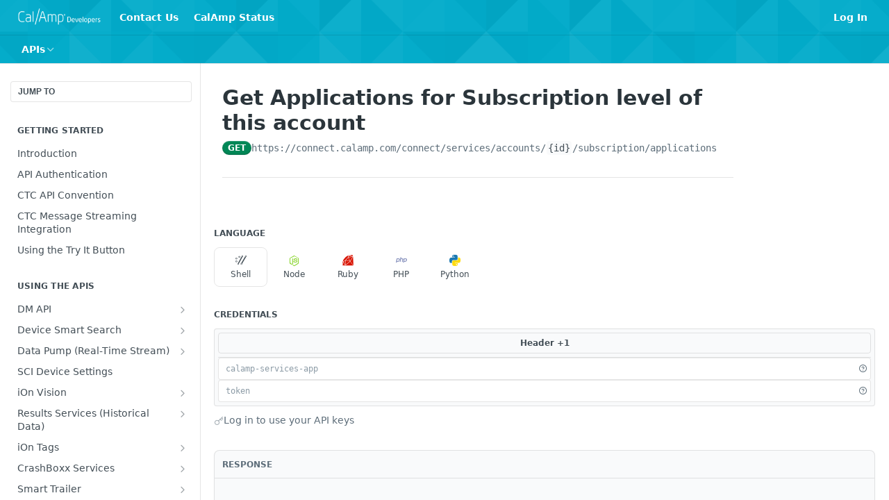

--- FILE ---
content_type: application/javascript; charset=UTF-8
request_url: https://cdn.readme.io/public/hub/web/3137.07c39b556b342e6a6dca.js
body_size: 11689
content:
!function(){try{var e="undefined"!=typeof window?window:"undefined"!=typeof global?global:"undefined"!=typeof self?self:{},t=(new Error).stack;t&&(e._sentryDebugIds=e._sentryDebugIds||{},e._sentryDebugIds[t]="a8ba6e6e-6b9a-4782-9c66-f79228d1ec8b",e._sentryDebugIdIdentifier="sentry-dbid-a8ba6e6e-6b9a-4782-9c66-f79228d1ec8b")}catch(e){}}();var _global="undefined"!=typeof window?window:"undefined"!=typeof global?global:"undefined"!=typeof self?self:{};_global.SENTRY_RELEASE={id:"5.586.0"},(self.__LOADABLE_LOADED_CHUNKS__=self.__LOADABLE_LOADED_CHUNKS__||[]).push([[3137],{19122:(e,t,r)=>{"use strict";r.d(t,{V:()=>i});var n=r(39907);function i(e,t,...r){if(void 0!==n&&void 0===t)throw new Error("invariant requires an error message argument");if(!e){let e;if(void 0===t)e=new Error("Minified exception occurred; use the non-minified dev environment for the full error message and additional helpful warnings.");else{let n=0;e=new Error(t.replace(/%s/g,(function(){return r[n++]}))),e.name="Invariant Violation"}throw e.framesToPop=1,e}}},78591:(e,t,r)=>{"use strict";function n(e,t,r,n){let i=r?r.call(n,e,t):void 0;if(void 0!==i)return!!i;if(e===t)return!0;if("object"!=typeof e||!e||"object"!=typeof t||!t)return!1;const o=Object.keys(e),s=Object.keys(t);if(o.length!==s.length)return!1;const a=Object.prototype.hasOwnProperty.bind(t);for(let s=0;s<o.length;s++){const c=o[s];if(!a(c))return!1;const u=e[c],d=t[c];if(i=r?r.call(n,u,d,c):void 0,!1===i||void 0===i&&u!==d)return!1}return!0}r.d(t,{b:()=>n})},52837:e=>{e.exports=function(e){return e.split("")}},28931:(e,t,r)=>{var n=r(73501);e.exports=function(e,t,r){var i=e.length;return r=void 0===r?i:r,!t&&r>=i?e:n(e,t,r)}},4326:(e,t,r)=>{var n=r(28931),i=r(83417),o=r(82237),s=r(95243);e.exports=function(e){return function(t){t=s(t);var r=i(t)?o(t):void 0,a=r?r[0]:t.charAt(0),c=r?n(r,1).join(""):t.slice(1);return a[e]()+c}}},83417:e=>{var t=RegExp("[\\u200d\\ud800-\\udfff\\u0300-\\u036f\\ufe20-\\ufe2f\\u20d0-\\u20ff\\ufe0e\\ufe0f]");e.exports=function(e){return t.test(e)}},82237:(e,t,r)=>{var n=r(52837),i=r(83417),o=r(92013);e.exports=function(e){return i(e)?o(e):n(e)}},92013:e=>{var t="\\ud800-\\udfff",r="["+t+"]",n="[\\u0300-\\u036f\\ufe20-\\ufe2f\\u20d0-\\u20ff]",i="\\ud83c[\\udffb-\\udfff]",o="[^"+t+"]",s="(?:\\ud83c[\\udde6-\\uddff]){2}",a="[\\ud800-\\udbff][\\udc00-\\udfff]",c="(?:"+n+"|"+i+")"+"?",u="[\\ufe0e\\ufe0f]?",d=u+c+("(?:\\u200d(?:"+[o,s,a].join("|")+")"+u+c+")*"),l="(?:"+[o+n+"?",n,s,a,r].join("|")+")",g=RegExp(i+"(?="+i+")|"+l+d,"g");e.exports=function(e){return e.match(g)||[]}},5485:(e,t,r)=>{var n=r(4326)("toUpperCase");e.exports=n},48016:(e,t,r)=>{"use strict";r.d(t,{t2:()=>w});var n={};function i(e){let t=null;return()=>(null==t&&(t=e()),t)}r.r(n),r.d(n,{FILE:()=>a,HTML:()=>d,TEXT:()=>u,URL:()=>c});class o{enter(e){const t=this.entered.length;return this.entered=function(e,t){const r=new Set,n=e=>r.add(e);e.forEach(n),t.forEach(n);const i=[];return r.forEach((e=>i.push(e))),i}(this.entered.filter((t=>this.isNodeInDocument(t)&&(!t.contains||t.contains(e)))),[e]),0===t&&this.entered.length>0}leave(e){const t=this.entered.length;var r,n;return this.entered=(r=this.entered.filter(this.isNodeInDocument),n=e,r.filter((e=>e!==n))),t>0&&0===this.entered.length}reset(){this.entered=[]}constructor(e){this.entered=[],this.isNodeInDocument=e}}class s{initializeExposedProperties(){Object.keys(this.config.exposeProperties).forEach((e=>{Object.defineProperty(this.item,e,{configurable:!0,enumerable:!0,get:()=>(console.warn(`Browser doesn't allow reading "${e}" until the drop event.`),null)})}))}loadDataTransfer(e){if(e){const t={};Object.keys(this.config.exposeProperties).forEach((r=>{const n=this.config.exposeProperties[r];null!=n&&(t[r]={value:n(e,this.config.matchesTypes),configurable:!0,enumerable:!0})})),Object.defineProperties(this.item,t)}}canDrag(){return!0}beginDrag(){return this.item}isDragging(e,t){return t===e.getSourceId()}endDrag(){}constructor(e){this.config=e,this.item={},this.initializeExposedProperties()}}const a="__NATIVE_FILE__",c="__NATIVE_URL__",u="__NATIVE_TEXT__",d="__NATIVE_HTML__";function l(e,t,r){const n=t.reduce(((t,r)=>t||e.getData(r)),"");return null!=n?n:r}const g={[a]:{exposeProperties:{files:e=>Array.prototype.slice.call(e.files),items:e=>e.items,dataTransfer:e=>e},matchesTypes:["Files"]},[d]:{exposeProperties:{html:(e,t)=>l(e,t,""),dataTransfer:e=>e},matchesTypes:["Html","text/html"]},[c]:{exposeProperties:{urls:(e,t)=>l(e,t,"").split("\n"),dataTransfer:e=>e},matchesTypes:["Url","text/uri-list"]},[u]:{exposeProperties:{text:(e,t)=>l(e,t,""),dataTransfer:e=>e},matchesTypes:["Text","text/plain"]}};function h(e){if(!e)return null;const t=Array.prototype.slice.call(e.types||[]);return Object.keys(g).filter((e=>{const r=g[e];return!!(null==r?void 0:r.matchesTypes)&&r.matchesTypes.some((e=>t.indexOf(e)>-1))}))[0]||null}const f=i((()=>/firefox/i.test(navigator.userAgent))),p=i((()=>Boolean(window.safari)));class v{interpolate(e){const{xs:t,ys:r,c1s:n,c2s:i,c3s:o}=this;let s=t.length-1;if(e===t[s])return r[s];let a,c=0,u=o.length-1;for(;c<=u;){a=Math.floor(.5*(c+u));const n=t[a];if(n<e)c=a+1;else{if(!(n>e))return r[a];u=a-1}}s=Math.max(0,u);const d=e-t[s],l=d*d;return r[s]+n[s]*d+i[s]*l+o[s]*d*l}constructor(e,t){const{length:r}=e,n=[];for(let e=0;e<r;e++)n.push(e);n.sort(((t,r)=>e[t]<e[r]?-1:1));const i=[],o=[],s=[];let a,c;for(let n=0;n<r-1;n++)a=e[n+1]-e[n],c=t[n+1]-t[n],o.push(a),i.push(c),s.push(c/a);const u=[s[0]];for(let e=0;e<o.length-1;e++){const t=s[e],r=s[e+1];if(t*r<=0)u.push(0);else{a=o[e];const n=o[e+1],i=a+n;u.push(3*i/((i+n)/t+(i+a)/r))}}u.push(s[s.length-1]);const d=[],l=[];let g;for(let e=0;e<u.length-1;e++){g=s[e];const t=u[e],r=1/o[e],n=t+u[e+1]-g-g;d.push((g-t-n)*r),l.push(n*r*r)}this.xs=e,this.ys=t,this.c1s=u,this.c2s=d,this.c3s=l}}const D=1;function m(e){const t=e.nodeType===D?e:e.parentElement;if(!t)return null;const{top:r,left:n}=t.getBoundingClientRect();return{x:n,y:r}}function y(e){return{x:e.clientX,y:e.clientY}}function O(e,t,r,n,i){const o="IMG"===(s=t).nodeName&&(f()||!(null===(a=document.documentElement)||void 0===a?void 0:a.contains(s)));var s,a;const c=m(o?e:t),u={x:r.x-c.x,y:r.y-c.y},{offsetWidth:d,offsetHeight:l}=e,{anchorX:g,anchorY:h}=n,{dragPreviewWidth:D,dragPreviewHeight:y}=function(e,t,r,n){let i=e?t.width:r,o=e?t.height:n;return p()&&e&&(o/=window.devicePixelRatio,i/=window.devicePixelRatio),{dragPreviewWidth:i,dragPreviewHeight:o}}(o,t,d,l),{offsetX:O,offsetY:S}=i,I=0===S||S;return{x:0===O||O?O:new v([0,.5,1],[u.x,u.x/d*D,u.x+D-d]).interpolate(g),y:I?S:(()=>{let e=new v([0,.5,1],[u.y,u.y/l*y,u.y+y-l]).interpolate(h);return p()&&o&&(e+=(window.devicePixelRatio-1)*y),e})()}}class S{get window(){return this.globalContext?this.globalContext:"undefined"!=typeof window?window:void 0}get document(){var e;return(null===(e=this.globalContext)||void 0===e?void 0:e.document)?this.globalContext.document:this.window?this.window.document:void 0}get rootElement(){var e;return(null===(e=this.optionsArgs)||void 0===e?void 0:e.rootElement)||this.window}constructor(e,t){this.ownerDocument=null,this.globalContext=e,this.optionsArgs=t}}function I(e,t,r){return t in e?Object.defineProperty(e,t,{value:r,enumerable:!0,configurable:!0,writable:!0}):e[t]=r,e}function b(e){for(var t=1;t<arguments.length;t++){var r=null!=arguments[t]?arguments[t]:{},n=Object.keys(r);"function"==typeof Object.getOwnPropertySymbols&&(n=n.concat(Object.getOwnPropertySymbols(r).filter((function(e){return Object.getOwnPropertyDescriptor(r,e).enumerable})))),n.forEach((function(t){I(e,t,r[t])}))}return e}class T{profile(){var e,t;return{sourcePreviewNodes:this.sourcePreviewNodes.size,sourcePreviewNodeOptions:this.sourcePreviewNodeOptions.size,sourceNodeOptions:this.sourceNodeOptions.size,sourceNodes:this.sourceNodes.size,dragStartSourceIds:(null===(e=this.dragStartSourceIds)||void 0===e?void 0:e.length)||0,dropTargetIds:this.dropTargetIds.length,dragEnterTargetIds:this.dragEnterTargetIds.length,dragOverTargetIds:(null===(t=this.dragOverTargetIds)||void 0===t?void 0:t.length)||0}}get window(){return this.options.window}get document(){return this.options.document}get rootElement(){return this.options.rootElement}setup(){const e=this.rootElement;if(void 0!==e){if(e.__isReactDndBackendSetUp)throw new Error("Cannot have two HTML5 backends at the same time.");e.__isReactDndBackendSetUp=!0,this.addEventListeners(e)}}teardown(){const e=this.rootElement;var t;void 0!==e&&(e.__isReactDndBackendSetUp=!1,this.removeEventListeners(this.rootElement),this.clearCurrentDragSourceNode(),this.asyncEndDragFrameId&&(null===(t=this.window)||void 0===t||t.cancelAnimationFrame(this.asyncEndDragFrameId)))}connectDragPreview(e,t,r){return this.sourcePreviewNodeOptions.set(e,r),this.sourcePreviewNodes.set(e,t),()=>{this.sourcePreviewNodes.delete(e),this.sourcePreviewNodeOptions.delete(e)}}connectDragSource(e,t,r){this.sourceNodes.set(e,t),this.sourceNodeOptions.set(e,r);const n=t=>this.handleDragStart(t,e),i=e=>this.handleSelectStart(e);return t.setAttribute("draggable","true"),t.addEventListener("dragstart",n),t.addEventListener("selectstart",i),()=>{this.sourceNodes.delete(e),this.sourceNodeOptions.delete(e),t.removeEventListener("dragstart",n),t.removeEventListener("selectstart",i),t.setAttribute("draggable","false")}}connectDropTarget(e,t){const r=t=>this.handleDragEnter(t,e),n=t=>this.handleDragOver(t,e),i=t=>this.handleDrop(t,e);return t.addEventListener("dragenter",r),t.addEventListener("dragover",n),t.addEventListener("drop",i),()=>{t.removeEventListener("dragenter",r),t.removeEventListener("dragover",n),t.removeEventListener("drop",i)}}addEventListeners(e){e.addEventListener&&(e.addEventListener("dragstart",this.handleTopDragStart),e.addEventListener("dragstart",this.handleTopDragStartCapture,!0),e.addEventListener("dragend",this.handleTopDragEndCapture,!0),e.addEventListener("dragenter",this.handleTopDragEnter),e.addEventListener("dragenter",this.handleTopDragEnterCapture,!0),e.addEventListener("dragleave",this.handleTopDragLeaveCapture,!0),e.addEventListener("dragover",this.handleTopDragOver),e.addEventListener("dragover",this.handleTopDragOverCapture,!0),e.addEventListener("drop",this.handleTopDrop),e.addEventListener("drop",this.handleTopDropCapture,!0))}removeEventListeners(e){e.removeEventListener&&(e.removeEventListener("dragstart",this.handleTopDragStart),e.removeEventListener("dragstart",this.handleTopDragStartCapture,!0),e.removeEventListener("dragend",this.handleTopDragEndCapture,!0),e.removeEventListener("dragenter",this.handleTopDragEnter),e.removeEventListener("dragenter",this.handleTopDragEnterCapture,!0),e.removeEventListener("dragleave",this.handleTopDragLeaveCapture,!0),e.removeEventListener("dragover",this.handleTopDragOver),e.removeEventListener("dragover",this.handleTopDragOverCapture,!0),e.removeEventListener("drop",this.handleTopDrop),e.removeEventListener("drop",this.handleTopDropCapture,!0))}getCurrentSourceNodeOptions(){const e=this.monitor.getSourceId(),t=this.sourceNodeOptions.get(e);return b({dropEffect:this.altKeyPressed?"copy":"move"},t||{})}getCurrentDropEffect(){return this.isDraggingNativeItem()?"copy":this.getCurrentSourceNodeOptions().dropEffect}getCurrentSourcePreviewNodeOptions(){const e=this.monitor.getSourceId();return b({anchorX:.5,anchorY:.5,captureDraggingState:!1},this.sourcePreviewNodeOptions.get(e)||{})}isDraggingNativeItem(){const e=this.monitor.getItemType();return Object.keys(n).some((t=>n[t]===e))}beginDragNativeItem(e,t){this.clearCurrentDragSourceNode(),this.currentNativeSource=function(e,t){const r=g[e];if(!r)throw new Error(`native type ${e} has no configuration`);const n=new s(r);return n.loadDataTransfer(t),n}(e,t),this.currentNativeHandle=this.registry.addSource(e,this.currentNativeSource),this.actions.beginDrag([this.currentNativeHandle])}setCurrentDragSourceNode(e){this.clearCurrentDragSourceNode(),this.currentDragSourceNode=e;this.mouseMoveTimeoutTimer=setTimeout((()=>{var e;return null===(e=this.rootElement)||void 0===e?void 0:e.addEventListener("mousemove",this.endDragIfSourceWasRemovedFromDOM,!0)}),1e3)}clearCurrentDragSourceNode(){if(this.currentDragSourceNode){var e;if(this.currentDragSourceNode=null,this.rootElement)null===(e=this.window)||void 0===e||e.clearTimeout(this.mouseMoveTimeoutTimer||void 0),this.rootElement.removeEventListener("mousemove",this.endDragIfSourceWasRemovedFromDOM,!0);return this.mouseMoveTimeoutTimer=null,!0}return!1}handleDragStart(e,t){e.defaultPrevented||(this.dragStartSourceIds||(this.dragStartSourceIds=[]),this.dragStartSourceIds.unshift(t))}handleDragEnter(e,t){this.dragEnterTargetIds.unshift(t)}handleDragOver(e,t){null===this.dragOverTargetIds&&(this.dragOverTargetIds=[]),this.dragOverTargetIds.unshift(t)}handleDrop(e,t){this.dropTargetIds.unshift(t)}constructor(e,t,r){this.sourcePreviewNodes=new Map,this.sourcePreviewNodeOptions=new Map,this.sourceNodes=new Map,this.sourceNodeOptions=new Map,this.dragStartSourceIds=null,this.dropTargetIds=[],this.dragEnterTargetIds=[],this.currentNativeSource=null,this.currentNativeHandle=null,this.currentDragSourceNode=null,this.altKeyPressed=!1,this.mouseMoveTimeoutTimer=null,this.asyncEndDragFrameId=null,this.dragOverTargetIds=null,this.lastClientOffset=null,this.hoverRafId=null,this.getSourceClientOffset=e=>{const t=this.sourceNodes.get(e);return t&&m(t)||null},this.endDragNativeItem=()=>{this.isDraggingNativeItem()&&(this.actions.endDrag(),this.currentNativeHandle&&this.registry.removeSource(this.currentNativeHandle),this.currentNativeHandle=null,this.currentNativeSource=null)},this.isNodeInDocument=e=>Boolean(e&&this.document&&this.document.body&&this.document.body.contains(e)),this.endDragIfSourceWasRemovedFromDOM=()=>{const e=this.currentDragSourceNode;null==e||this.isNodeInDocument(e)||(this.clearCurrentDragSourceNode()&&this.monitor.isDragging()&&this.actions.endDrag(),this.cancelHover())},this.scheduleHover=e=>{null===this.hoverRafId&&"undefined"!=typeof requestAnimationFrame&&(this.hoverRafId=requestAnimationFrame((()=>{this.monitor.isDragging()&&this.actions.hover(e||[],{clientOffset:this.lastClientOffset}),this.hoverRafId=null})))},this.cancelHover=()=>{null!==this.hoverRafId&&"undefined"!=typeof cancelAnimationFrame&&(cancelAnimationFrame(this.hoverRafId),this.hoverRafId=null)},this.handleTopDragStartCapture=()=>{this.clearCurrentDragSourceNode(),this.dragStartSourceIds=[]},this.handleTopDragStart=e=>{if(e.defaultPrevented)return;const{dragStartSourceIds:t}=this;this.dragStartSourceIds=null;const r=y(e);this.monitor.isDragging()&&(this.actions.endDrag(),this.cancelHover()),this.actions.beginDrag(t||[],{publishSource:!1,getSourceClientOffset:this.getSourceClientOffset,clientOffset:r});const{dataTransfer:n}=e,i=h(n);if(this.monitor.isDragging()){if(n&&"function"==typeof n.setDragImage){const e=this.monitor.getSourceId(),t=this.sourceNodes.get(e),i=this.sourcePreviewNodes.get(e)||t;if(i){const{anchorX:e,anchorY:o,offsetX:s,offsetY:a}=this.getCurrentSourcePreviewNodeOptions(),c=O(t,i,r,{anchorX:e,anchorY:o},{offsetX:s,offsetY:a});n.setDragImage(i,c.x,c.y)}}try{null==n||n.setData("application/json",{})}catch(e){}this.setCurrentDragSourceNode(e.target);const{captureDraggingState:t}=this.getCurrentSourcePreviewNodeOptions();t?this.actions.publishDragSource():setTimeout((()=>this.actions.publishDragSource()),0)}else if(i)this.beginDragNativeItem(i);else{if(n&&!n.types&&(e.target&&!e.target.hasAttribute||!e.target.hasAttribute("draggable")))return;e.preventDefault()}},this.handleTopDragEndCapture=()=>{this.clearCurrentDragSourceNode()&&this.monitor.isDragging()&&this.actions.endDrag(),this.cancelHover()},this.handleTopDragEnterCapture=e=>{var t;(this.dragEnterTargetIds=[],this.isDraggingNativeItem())&&(null===(t=this.currentNativeSource)||void 0===t||t.loadDataTransfer(e.dataTransfer));if(!this.enterLeaveCounter.enter(e.target)||this.monitor.isDragging())return;const{dataTransfer:r}=e,n=h(r);n&&this.beginDragNativeItem(n,r)},this.handleTopDragEnter=e=>{const{dragEnterTargetIds:t}=this;if(this.dragEnterTargetIds=[],!this.monitor.isDragging())return;this.altKeyPressed=e.altKey,t.length>0&&this.actions.hover(t,{clientOffset:y(e)});t.some((e=>this.monitor.canDropOnTarget(e)))&&(e.preventDefault(),e.dataTransfer&&(e.dataTransfer.dropEffect=this.getCurrentDropEffect()))},this.handleTopDragOverCapture=e=>{var t;(this.dragOverTargetIds=[],this.isDraggingNativeItem())&&(null===(t=this.currentNativeSource)||void 0===t||t.loadDataTransfer(e.dataTransfer))},this.handleTopDragOver=e=>{const{dragOverTargetIds:t}=this;if(this.dragOverTargetIds=[],!this.monitor.isDragging())return e.preventDefault(),void(e.dataTransfer&&(e.dataTransfer.dropEffect="none"));this.altKeyPressed=e.altKey,this.lastClientOffset=y(e),this.scheduleHover(t);(t||[]).some((e=>this.monitor.canDropOnTarget(e)))?(e.preventDefault(),e.dataTransfer&&(e.dataTransfer.dropEffect=this.getCurrentDropEffect())):this.isDraggingNativeItem()?e.preventDefault():(e.preventDefault(),e.dataTransfer&&(e.dataTransfer.dropEffect="none"))},this.handleTopDragLeaveCapture=e=>{this.isDraggingNativeItem()&&e.preventDefault();this.enterLeaveCounter.leave(e.target)&&(this.isDraggingNativeItem()&&setTimeout((()=>this.endDragNativeItem()),0),this.cancelHover())},this.handleTopDropCapture=e=>{var t;(this.dropTargetIds=[],this.isDraggingNativeItem())?(e.preventDefault(),null===(t=this.currentNativeSource)||void 0===t||t.loadDataTransfer(e.dataTransfer)):h(e.dataTransfer)&&e.preventDefault();this.enterLeaveCounter.reset()},this.handleTopDrop=e=>{const{dropTargetIds:t}=this;this.dropTargetIds=[],this.actions.hover(t,{clientOffset:y(e)}),this.actions.drop({dropEffect:this.getCurrentDropEffect()}),this.isDraggingNativeItem()?this.endDragNativeItem():this.monitor.isDragging()&&this.actions.endDrag(),this.cancelHover()},this.handleSelectStart=e=>{const t=e.target;"function"==typeof t.dragDrop&&("INPUT"===t.tagName||"SELECT"===t.tagName||"TEXTAREA"===t.tagName||t.isContentEditable||(e.preventDefault(),t.dragDrop()))},this.options=new S(t,r),this.actions=e.getActions(),this.monitor=e.getMonitor(),this.registry=e.getRegistry(),this.enterLeaveCounter=new o(this.isNodeInDocument)}}const w=function(e,t,r){return new T(e,t,r)}},15882:(e,t,r)=>{"use strict";r.d(t,{M:()=>n});const n=(0,r(14041).createContext)({dragDropManager:void 0})},98967:(e,t,r)=>{"use strict";r.d(t,{Q:()=>De});var n=r(31085);function i(e){return"Minified Redux error #"+e+"; visit https://redux.js.org/Errors?code="+e+" for the full message or use the non-minified dev environment for full errors. "}var o="function"==typeof Symbol&&Symbol.observable||"@@observable",s=function(){return Math.random().toString(36).substring(7).split("").join(".")},a={INIT:"@@redux/INIT"+s(),REPLACE:"@@redux/REPLACE"+s(),PROBE_UNKNOWN_ACTION:function(){return"@@redux/PROBE_UNKNOWN_ACTION"+s()}};function c(e){if("object"!=typeof e||null===e)return!1;for(var t=e;null!==Object.getPrototypeOf(t);)t=Object.getPrototypeOf(t);return Object.getPrototypeOf(e)===t}function u(e,t,r){var n;if("function"==typeof t&&"function"==typeof r||"function"==typeof r&&"function"==typeof arguments[3])throw new Error(i(0));if("function"==typeof t&&void 0===r&&(r=t,t=void 0),void 0!==r){if("function"!=typeof r)throw new Error(i(1));return r(u)(e,t)}if("function"!=typeof e)throw new Error(i(2));var s=e,d=t,l=[],g=l,h=!1;function f(){g===l&&(g=l.slice())}function p(){if(h)throw new Error(i(3));return d}function v(e){if("function"!=typeof e)throw new Error(i(4));if(h)throw new Error(i(5));var t=!0;return f(),g.push(e),function(){if(t){if(h)throw new Error(i(6));t=!1,f();var r=g.indexOf(e);g.splice(r,1),l=null}}}function D(e){if(!c(e))throw new Error(i(7));if(void 0===e.type)throw new Error(i(8));if(h)throw new Error(i(9));try{h=!0,d=s(d,e)}finally{h=!1}for(var t=l=g,r=0;r<t.length;r++){(0,t[r])()}return e}return D({type:a.INIT}),(n={dispatch:D,subscribe:v,getState:p,replaceReducer:function(e){if("function"!=typeof e)throw new Error(i(10));s=e,D({type:a.REPLACE})}})[o]=function(){var e,t=v;return(e={subscribe:function(e){if("object"!=typeof e||null===e)throw new Error(i(11));function r(){e.next&&e.next(p())}return r(),{unsubscribe:t(r)}}})[o]=function(){return this},e},n}var d=r(19122);function l(e){return"object"==typeof e}const g="dnd-core/INIT_COORDS",h="dnd-core/BEGIN_DRAG",f="dnd-core/PUBLISH_DRAG_SOURCE",p="dnd-core/HOVER",v="dnd-core/DROP",D="dnd-core/END_DRAG";function m(e,t){return{type:g,payload:{sourceClientOffset:t||null,clientOffset:e||null}}}const y={type:g,payload:{clientOffset:null,sourceClientOffset:null}};function O(e){return function(t=[],r={publishSource:!0}){const{publishSource:n=!0,clientOffset:i,getSourceClientOffset:o}=r,s=e.getMonitor(),a=e.getRegistry();e.dispatch(m(i)),function(e,t,r){(0,d.V)(!t.isDragging(),"Cannot call beginDrag while dragging."),e.forEach((function(e){(0,d.V)(r.getSource(e),"Expected sourceIds to be registered.")}))}(t,s,a);const c=function(e,t){let r=null;for(let n=e.length-1;n>=0;n--)if(t.canDragSource(e[n])){r=e[n];break}return r}(t,s);if(null==c)return void e.dispatch(y);let u=null;if(i){if(!o)throw new Error("getSourceClientOffset must be defined");!function(e){(0,d.V)("function"==typeof e,"When clientOffset is provided, getSourceClientOffset must be a function.")}(o),u=o(c)}e.dispatch(m(i,u));const g=a.getSource(c).beginDrag(s,c);if(null==g)return;!function(e){(0,d.V)(l(e),"Item must be an object.")}(g),a.pinSource(c);const f=a.getSourceType(c);return{type:h,payload:{itemType:f,item:g,sourceId:c,clientOffset:i||null,sourceClientOffset:u||null,isSourcePublic:!!n}}}}function S(e,t,r){return t in e?Object.defineProperty(e,t,{value:r,enumerable:!0,configurable:!0,writable:!0}):e[t]=r,e}function I(e){for(var t=1;t<arguments.length;t++){var r=null!=arguments[t]?arguments[t]:{},n=Object.keys(r);"function"==typeof Object.getOwnPropertySymbols&&(n=n.concat(Object.getOwnPropertySymbols(r).filter((function(e){return Object.getOwnPropertyDescriptor(r,e).enumerable})))),n.forEach((function(t){S(e,t,r[t])}))}return e}function b(e){return function(t={}){const r=e.getMonitor(),n=e.getRegistry();!function(e){(0,d.V)(e.isDragging(),"Cannot call drop while not dragging."),(0,d.V)(!e.didDrop(),"Cannot call drop twice during one drag operation.")}(r);const i=function(e){const t=e.getTargetIds().filter(e.canDropOnTarget,e);return t.reverse(),t}(r);i.forEach(((i,o)=>{const s=function(e,t,r,n){const i=r.getTarget(e);let o=i?i.drop(n,e):void 0;(function(e){(0,d.V)(void 0===e||l(e),"Drop result must either be an object or undefined.")})(o),void 0===o&&(o=0===t?{}:n.getDropResult());return o}(i,o,n,r),a={type:v,payload:{dropResult:I({},t,s)}};e.dispatch(a)}))}}function T(e){return function(){const t=e.getMonitor(),r=e.getRegistry();!function(e){(0,d.V)(e.isDragging(),"Cannot call endDrag while not dragging.")}(t);const n=t.getSourceId();if(null!=n){r.getSource(n,!0).endDrag(t,n),r.unpinSource()}return{type:D}}}function w(e,t){return null===t?null===e:Array.isArray(e)?e.some((e=>e===t)):e===t}function E(e){return function(t,{clientOffset:r}={}){!function(e){(0,d.V)(Array.isArray(e),"Expected targetIds to be an array.")}(t);const n=t.slice(0),i=e.getMonitor(),o=e.getRegistry();return function(e,t,r){for(let n=e.length-1;n>=0;n--){const i=e[n];w(t.getTargetType(i),r)||e.splice(n,1)}}(n,o,i.getItemType()),function(e,t,r){(0,d.V)(t.isDragging(),"Cannot call hover while not dragging."),(0,d.V)(!t.didDrop(),"Cannot call hover after drop.");for(let t=0;t<e.length;t++){const n=e[t];(0,d.V)(e.lastIndexOf(n)===t,"Expected targetIds to be unique in the passed array.");const i=r.getTarget(n);(0,d.V)(i,"Expected targetIds to be registered.")}}(n,i,o),function(e,t,r){e.forEach((function(e){r.getTarget(e).hover(t,e)}))}(n,i,o),{type:p,payload:{targetIds:n,clientOffset:r||null}}}}function C(e){return function(){if(e.getMonitor().isDragging())return{type:f}}}class P{receiveBackend(e){this.backend=e}getMonitor(){return this.monitor}getBackend(){return this.backend}getRegistry(){return this.monitor.registry}getActions(){const e=this,{dispatch:t}=this.store;const r=function(e){return{beginDrag:O(e),publishDragSource:C(e),hover:E(e),drop:b(e),endDrag:T(e)}}(this);return Object.keys(r).reduce(((n,i)=>{const o=r[i];var s;return n[i]=(s=o,(...r)=>{const n=s.apply(e,r);void 0!==n&&t(n)}),n}),{})}dispatch(e){this.store.dispatch(e)}constructor(e,t){this.isSetUp=!1,this.handleRefCountChange=()=>{const e=this.store.getState().refCount>0;this.backend&&(e&&!this.isSetUp?(this.backend.setup(),this.isSetUp=!0):!e&&this.isSetUp&&(this.backend.teardown(),this.isSetUp=!1))},this.store=e,this.monitor=t,e.subscribe(this.handleRefCountChange)}}function N(e,t){return{x:e.x-t.x,y:e.y-t.y}}const x=[],R=[];x.__IS_NONE__=!0,R.__IS_ALL__=!0;class M{subscribeToStateChange(e,t={}){const{handlerIds:r}=t;(0,d.V)("function"==typeof e,"listener must be a function."),(0,d.V)(void 0===r||Array.isArray(r),"handlerIds, when specified, must be an array of strings.");let n=this.store.getState().stateId;return this.store.subscribe((()=>{const t=this.store.getState(),i=t.stateId;try{const o=i===n||i===n+1&&!function(e,t){return e!==x&&(e===R||void 0===t||(r=e,t.filter((e=>r.indexOf(e)>-1))).length>0);var r}(t.dirtyHandlerIds,r);o||e()}finally{n=i}}))}subscribeToOffsetChange(e){(0,d.V)("function"==typeof e,"listener must be a function.");let t=this.store.getState().dragOffset;return this.store.subscribe((()=>{const r=this.store.getState().dragOffset;r!==t&&(t=r,e())}))}canDragSource(e){if(!e)return!1;const t=this.registry.getSource(e);return(0,d.V)(t,`Expected to find a valid source. sourceId=${e}`),!this.isDragging()&&t.canDrag(this,e)}canDropOnTarget(e){if(!e)return!1;const t=this.registry.getTarget(e);if((0,d.V)(t,`Expected to find a valid target. targetId=${e}`),!this.isDragging()||this.didDrop())return!1;return w(this.registry.getTargetType(e),this.getItemType())&&t.canDrop(this,e)}isDragging(){return Boolean(this.getItemType())}isDraggingSource(e){if(!e)return!1;const t=this.registry.getSource(e,!0);if((0,d.V)(t,`Expected to find a valid source. sourceId=${e}`),!this.isDragging()||!this.isSourcePublic())return!1;return this.registry.getSourceType(e)===this.getItemType()&&t.isDragging(this,e)}isOverTarget(e,t={shallow:!1}){if(!e)return!1;const{shallow:r}=t;if(!this.isDragging())return!1;const n=this.registry.getTargetType(e),i=this.getItemType();if(i&&!w(n,i))return!1;const o=this.getTargetIds();if(!o.length)return!1;const s=o.indexOf(e);return r?s===o.length-1:s>-1}getItemType(){return this.store.getState().dragOperation.itemType}getItem(){return this.store.getState().dragOperation.item}getSourceId(){return this.store.getState().dragOperation.sourceId}getTargetIds(){return this.store.getState().dragOperation.targetIds}getDropResult(){return this.store.getState().dragOperation.dropResult}didDrop(){return this.store.getState().dragOperation.didDrop}isSourcePublic(){return Boolean(this.store.getState().dragOperation.isSourcePublic)}getInitialClientOffset(){return this.store.getState().dragOffset.initialClientOffset}getInitialSourceClientOffset(){return this.store.getState().dragOffset.initialSourceClientOffset}getClientOffset(){return this.store.getState().dragOffset.clientOffset}getSourceClientOffset(){return function(e){const{clientOffset:t,initialClientOffset:r,initialSourceClientOffset:n}=e;return t&&r&&n?N((o=n,{x:(i=t).x+o.x,y:i.y+o.y}),r):null;var i,o}(this.store.getState().dragOffset)}getDifferenceFromInitialOffset(){return function(e){const{clientOffset:t,initialClientOffset:r}=e;return t&&r?N(t,r):null}(this.store.getState().dragOffset)}constructor(e,t){this.store=e,this.registry=t}}const _=void 0!==r.g?r.g:self,L=_.MutationObserver||_.WebKitMutationObserver;function j(e){return function(){const t=setTimeout(n,0),r=setInterval(n,50);function n(){clearTimeout(t),clearInterval(r),e()}}}const A="function"==typeof L?function(e){let t=1;const r=new L(e),n=document.createTextNode("");return r.observe(n,{characterData:!0}),function(){t=-t,n.data=t}}:j;class H{call(){try{this.task&&this.task()}catch(e){this.onError(e)}finally{this.task=null,this.release(this)}}constructor(e,t){this.onError=e,this.release=t,this.task=null}}const k=new class{enqueueTask(e){const{queue:t,requestFlush:r}=this;t.length||(r(),this.flushing=!0),t[t.length]=e}constructor(){this.queue=[],this.pendingErrors=[],this.flushing=!1,this.index=0,this.capacity=1024,this.flush=()=>{const{queue:e}=this;for(;this.index<e.length;){const t=this.index;if(this.index++,e[t].call(),this.index>this.capacity){for(let t=0,r=e.length-this.index;t<r;t++)e[t]=e[t+this.index];e.length-=this.index,this.index=0}}e.length=0,this.index=0,this.flushing=!1},this.registerPendingError=e=>{this.pendingErrors.push(e),this.requestErrorThrow()},this.requestFlush=A(this.flush),this.requestErrorThrow=j((()=>{if(this.pendingErrors.length)throw this.pendingErrors.shift()}))}},V=new class{create(e){const t=this.freeTasks,r=t.length?t.pop():new H(this.onError,(e=>t[t.length]=e));return r.task=e,r}constructor(e){this.onError=e,this.freeTasks=[]}}(k.registerPendingError);const U="dnd-core/ADD_SOURCE",F="dnd-core/ADD_TARGET",B="dnd-core/REMOVE_SOURCE",G="dnd-core/REMOVE_TARGET";function X(e,t){t&&Array.isArray(e)?e.forEach((e=>X(e,!1))):(0,d.V)("string"==typeof e||"symbol"==typeof e,t?"Type can only be a string, a symbol, or an array of either.":"Type can only be a string or a symbol.")}var q;!function(e){e.SOURCE="SOURCE",e.TARGET="TARGET"}(q||(q={}));let Y=0;function K(e){const t=(Y++).toString();switch(e){case q.SOURCE:return`S${t}`;case q.TARGET:return`T${t}`;default:throw new Error(`Unknown Handler Role: ${e}`)}}function W(e){switch(e[0]){case"S":return q.SOURCE;case"T":return q.TARGET;default:throw new Error(`Cannot parse handler ID: ${e}`)}}function $(e,t){const r=e.entries();let n=!1;do{const{done:e,value:[,i]}=r.next();if(i===t)return!0;n=!!e}while(!n);return!1}class z{addSource(e,t){X(e),function(e){(0,d.V)("function"==typeof e.canDrag,"Expected canDrag to be a function."),(0,d.V)("function"==typeof e.beginDrag,"Expected beginDrag to be a function."),(0,d.V)("function"==typeof e.endDrag,"Expected endDrag to be a function.")}(t);const r=this.addHandler(q.SOURCE,e,t);return this.store.dispatch(function(e){return{type:U,payload:{sourceId:e}}}(r)),r}addTarget(e,t){X(e,!0),function(e){(0,d.V)("function"==typeof e.canDrop,"Expected canDrop to be a function."),(0,d.V)("function"==typeof e.hover,"Expected hover to be a function."),(0,d.V)("function"==typeof e.drop,"Expected beginDrag to be a function.")}(t);const r=this.addHandler(q.TARGET,e,t);return this.store.dispatch(function(e){return{type:F,payload:{targetId:e}}}(r)),r}containsHandler(e){return $(this.dragSources,e)||$(this.dropTargets,e)}getSource(e,t=!1){(0,d.V)(this.isSourceId(e),"Expected a valid source ID.");return t&&e===this.pinnedSourceId?this.pinnedSource:this.dragSources.get(e)}getTarget(e){return(0,d.V)(this.isTargetId(e),"Expected a valid target ID."),this.dropTargets.get(e)}getSourceType(e){return(0,d.V)(this.isSourceId(e),"Expected a valid source ID."),this.types.get(e)}getTargetType(e){return(0,d.V)(this.isTargetId(e),"Expected a valid target ID."),this.types.get(e)}isSourceId(e){return W(e)===q.SOURCE}isTargetId(e){return W(e)===q.TARGET}removeSource(e){var t;(0,d.V)(this.getSource(e),"Expected an existing source."),this.store.dispatch(function(e){return{type:B,payload:{sourceId:e}}}(e)),t=()=>{this.dragSources.delete(e),this.types.delete(e)},k.enqueueTask(V.create(t))}removeTarget(e){(0,d.V)(this.getTarget(e),"Expected an existing target."),this.store.dispatch(function(e){return{type:G,payload:{targetId:e}}}(e)),this.dropTargets.delete(e),this.types.delete(e)}pinSource(e){const t=this.getSource(e);(0,d.V)(t,"Expected an existing source."),this.pinnedSourceId=e,this.pinnedSource=t}unpinSource(){(0,d.V)(this.pinnedSource,"No source is pinned at the time."),this.pinnedSourceId=null,this.pinnedSource=null}addHandler(e,t,r){const n=K(e);return this.types.set(n,t),e===q.SOURCE?this.dragSources.set(n,r):e===q.TARGET&&this.dropTargets.set(n,r),n}constructor(e){this.types=new Map,this.dragSources=new Map,this.dropTargets=new Map,this.pinnedSourceId=null,this.pinnedSource=null,this.store=e}}const Q=(e,t)=>e===t;function J(e=x,t){switch(t.type){case p:break;case U:case F:case G:case B:return x;default:return R}const{targetIds:r=[],prevTargetIds:n=[]}=t.payload,i=function(e,t){const r=new Map,n=e=>{r.set(e,r.has(e)?r.get(e)+1:1)};e.forEach(n),t.forEach(n);const i=[];return r.forEach(((e,t)=>{1===e&&i.push(t)})),i}(r,n);if(!(i.length>0||!function(e,t,r=Q){if(e.length!==t.length)return!1;for(let n=0;n<e.length;++n)if(!r(e[n],t[n]))return!1;return!0}(r,n)))return x;const o=n[n.length-1],s=r[r.length-1];return o!==s&&(o&&i.push(o),s&&i.push(s)),i}function Z(e,t,r){return t in e?Object.defineProperty(e,t,{value:r,enumerable:!0,configurable:!0,writable:!0}):e[t]=r,e}const ee={initialSourceClientOffset:null,initialClientOffset:null,clientOffset:null};function te(e=ee,t){const{payload:r}=t;switch(t.type){case g:case h:return{initialSourceClientOffset:r.sourceClientOffset,initialClientOffset:r.clientOffset,clientOffset:r.clientOffset};case p:return n=e.clientOffset,i=r.clientOffset,!n&&!i||n&&i&&n.x===i.x&&n.y===i.y?e:function(e){for(var t=1;t<arguments.length;t++){var r=null!=arguments[t]?arguments[t]:{},n=Object.keys(r);"function"==typeof Object.getOwnPropertySymbols&&(n=n.concat(Object.getOwnPropertySymbols(r).filter((function(e){return Object.getOwnPropertyDescriptor(r,e).enumerable})))),n.forEach((function(t){Z(e,t,r[t])}))}return e}({},e,{clientOffset:r.clientOffset});case D:case v:return ee;default:return e}var n,i}function re(e,t,r){return t in e?Object.defineProperty(e,t,{value:r,enumerable:!0,configurable:!0,writable:!0}):e[t]=r,e}function ne(e){for(var t=1;t<arguments.length;t++){var r=null!=arguments[t]?arguments[t]:{},n=Object.keys(r);"function"==typeof Object.getOwnPropertySymbols&&(n=n.concat(Object.getOwnPropertySymbols(r).filter((function(e){return Object.getOwnPropertyDescriptor(r,e).enumerable})))),n.forEach((function(t){re(e,t,r[t])}))}return e}const ie={itemType:null,item:null,sourceId:null,targetIds:[],dropResult:null,didDrop:!1,isSourcePublic:null};function oe(e=ie,t){const{payload:r}=t;switch(t.type){case h:return ne({},e,{itemType:r.itemType,item:r.item,sourceId:r.sourceId,isSourcePublic:r.isSourcePublic,dropResult:null,didDrop:!1});case f:return ne({},e,{isSourcePublic:!0});case p:return ne({},e,{targetIds:r.targetIds});case G:return-1===e.targetIds.indexOf(r.targetId)?e:ne({},e,{targetIds:(n=e.targetIds,i=r.targetId,n.filter((e=>e!==i)))});case v:return ne({},e,{dropResult:r.dropResult,didDrop:!0,targetIds:[]});case D:return ne({},e,{itemType:null,item:null,sourceId:null,dropResult:null,didDrop:!1,isSourcePublic:null,targetIds:[]});default:return e}var n,i}function se(e=0,t){switch(t.type){case U:case F:return e+1;case B:case G:return e-1;default:return e}}function ae(e=0){return e+1}function ce(e,t,r){return t in e?Object.defineProperty(e,t,{value:r,enumerable:!0,configurable:!0,writable:!0}):e[t]=r,e}function ue(e){for(var t=1;t<arguments.length;t++){var r=null!=arguments[t]?arguments[t]:{},n=Object.keys(r);"function"==typeof Object.getOwnPropertySymbols&&(n=n.concat(Object.getOwnPropertySymbols(r).filter((function(e){return Object.getOwnPropertyDescriptor(r,e).enumerable})))),n.forEach((function(t){ce(e,t,r[t])}))}return e}function de(e={},t){return{dirtyHandlerIds:J(e.dirtyHandlerIds,{type:t.type,payload:ue({},t.payload,{prevTargetIds:(r=e,n="dragOperation.targetIds",i=[],n.split(".").reduce(((e,t)=>e&&e[t]?e[t]:i||null),r))})}),dragOffset:te(e.dragOffset,t),refCount:se(e.refCount,t),dragOperation:oe(e.dragOperation,t),stateId:ae(e.stateId)};var r,n,i}function le(e,t=void 0,r={},n=!1){const i=function(e){const t="undefined"!=typeof window&&window.__REDUX_DEVTOOLS_EXTENSION__;return u(de,e&&t&&t({name:"dnd-core",instanceId:"dnd-core"}))}(n),o=new M(i,new z(i)),s=new P(i,o),a=e(s,t,r);return s.receiveBackend(a),s}var ge=r(14041),he=r(15882);function fe(e,t){if(null==e)return{};var r,n,i=function(e,t){if(null==e)return{};var r,n,i={},o=Object.keys(e);for(n=0;n<o.length;n++)r=o[n],t.indexOf(r)>=0||(i[r]=e[r]);return i}(e,t);if(Object.getOwnPropertySymbols){var o=Object.getOwnPropertySymbols(e);for(n=0;n<o.length;n++)r=o[n],t.indexOf(r)>=0||Object.prototype.propertyIsEnumerable.call(e,r)&&(i[r]=e[r])}return i}let pe=0;const ve=Symbol.for("__REACT_DND_CONTEXT_INSTANCE__");var De=(0,ge.memo)((function(e){var{children:t}=e,r=fe(e,["children"]);const[i,o]=function(e){if("manager"in e){return[{dragDropManager:e.manager},!1]}const t=function(e,t=me(),r,n){const i=t;i[ve]||(i[ve]={dragDropManager:le(e,t,r,n)});return i[ve]}(e.backend,e.context,e.options,e.debugMode),r=!e.context;return[t,r]}(r);return(0,ge.useEffect)((()=>{if(o){const e=me();return++pe,()=>{0==--pe&&(e[ve]=null)}}}),[]),(0,n.jsx)(he.M.Provider,{value:i,children:t})}));function me(){return void 0!==r.g?r.g:window}},60835:(e,t,r)=>{"use strict";r.d(t,{j:()=>o});var n=r(39116),i=r(85058);function o(e,t,r){return function(e,t,r){const[o,s]=(0,n.F)(e,t,r);return(0,i.E)((function(){const t=e.getHandlerId();if(null!=t)return e.subscribeToStateChange(s,{handlerIds:[t]})}),[e,s]),o}(t,e||(()=>({})),(()=>r.reconnect()))}},39116:(e,t,r)=>{"use strict";r.d(t,{F:()=>a});var n=r(38792),i=r.n(n),o=r(14041),s=r(85058);function a(e,t,r){const[n,a]=(0,o.useState)((()=>t(e))),c=(0,o.useCallback)((()=>{const o=t(e);i()(n,o)||(a(o),r&&r())}),[n,e,r]);return(0,s.E)(c),[n,c]}},32573:(e,t,r)=>{"use strict";r.d(t,{i:()=>S});var n=r(19122),i=r(60835),o=r(12733),s=r(14041);function a(e){return(0,s.useMemo)((()=>e.hooks.dragSource()),[e])}function c(e){return(0,s.useMemo)((()=>e.hooks.dragPreview()),[e])}var u=r(78591),d=r(6596),l=r(72873);class g{receiveHandlerId(e){this.handlerId!==e&&(this.handlerId=e,this.reconnect())}get connectTarget(){return this.dragSource}get dragSourceOptions(){return this.dragSourceOptionsInternal}set dragSourceOptions(e){this.dragSourceOptionsInternal=e}get dragPreviewOptions(){return this.dragPreviewOptionsInternal}set dragPreviewOptions(e){this.dragPreviewOptionsInternal=e}reconnect(){const e=this.reconnectDragSource();this.reconnectDragPreview(e)}reconnectDragSource(){const e=this.dragSource,t=this.didHandlerIdChange()||this.didConnectedDragSourceChange()||this.didDragSourceOptionsChange();return t&&this.disconnectDragSource(),this.handlerId?e?(t&&(this.lastConnectedHandlerId=this.handlerId,this.lastConnectedDragSource=e,this.lastConnectedDragSourceOptions=this.dragSourceOptions,this.dragSourceUnsubscribe=this.backend.connectDragSource(this.handlerId,e,this.dragSourceOptions)),t):(this.lastConnectedDragSource=e,t):t}reconnectDragPreview(e=!1){const t=this.dragPreview,r=e||this.didHandlerIdChange()||this.didConnectedDragPreviewChange()||this.didDragPreviewOptionsChange();r&&this.disconnectDragPreview(),this.handlerId&&(t?r&&(this.lastConnectedHandlerId=this.handlerId,this.lastConnectedDragPreview=t,this.lastConnectedDragPreviewOptions=this.dragPreviewOptions,this.dragPreviewUnsubscribe=this.backend.connectDragPreview(this.handlerId,t,this.dragPreviewOptions)):this.lastConnectedDragPreview=t)}didHandlerIdChange(){return this.lastConnectedHandlerId!==this.handlerId}didConnectedDragSourceChange(){return this.lastConnectedDragSource!==this.dragSource}didConnectedDragPreviewChange(){return this.lastConnectedDragPreview!==this.dragPreview}didDragSourceOptionsChange(){return!(0,u.b)(this.lastConnectedDragSourceOptions,this.dragSourceOptions)}didDragPreviewOptionsChange(){return!(0,u.b)(this.lastConnectedDragPreviewOptions,this.dragPreviewOptions)}disconnectDragSource(){this.dragSourceUnsubscribe&&(this.dragSourceUnsubscribe(),this.dragSourceUnsubscribe=void 0)}disconnectDragPreview(){this.dragPreviewUnsubscribe&&(this.dragPreviewUnsubscribe(),this.dragPreviewUnsubscribe=void 0,this.dragPreviewNode=null,this.dragPreviewRef=null)}get dragSource(){return this.dragSourceNode||this.dragSourceRef&&this.dragSourceRef.current}get dragPreview(){return this.dragPreviewNode||this.dragPreviewRef&&this.dragPreviewRef.current}clearDragSource(){this.dragSourceNode=null,this.dragSourceRef=null}clearDragPreview(){this.dragPreviewNode=null,this.dragPreviewRef=null}constructor(e){this.hooks=(0,l.i)({dragSource:(e,t)=>{this.clearDragSource(),this.dragSourceOptions=t||null,(0,d.i)(e)?this.dragSourceRef=e:this.dragSourceNode=e,this.reconnectDragSource()},dragPreview:(e,t)=>{this.clearDragPreview(),this.dragPreviewOptions=t||null,(0,d.i)(e)?this.dragPreviewRef=e:this.dragPreviewNode=e,this.reconnectDragPreview()}}),this.handlerId=null,this.dragSourceRef=null,this.dragSourceOptionsInternal=null,this.dragPreviewRef=null,this.dragPreviewOptionsInternal=null,this.lastConnectedHandlerId=null,this.lastConnectedDragSource=null,this.lastConnectedDragSourceOptions=null,this.lastConnectedDragPreview=null,this.lastConnectedDragPreviewOptions=null,this.backend=e}}var h=r(55113),f=r(85058);let p=!1,v=!1;class D{receiveHandlerId(e){this.sourceId=e}getHandlerId(){return this.sourceId}canDrag(){(0,n.V)(!p,"You may not call monitor.canDrag() inside your canDrag() implementation. Read more: http://react-dnd.github.io/react-dnd/docs/api/drag-source-monitor");try{return p=!0,this.internalMonitor.canDragSource(this.sourceId)}finally{p=!1}}isDragging(){if(!this.sourceId)return!1;(0,n.V)(!v,"You may not call monitor.isDragging() inside your isDragging() implementation. Read more: http://react-dnd.github.io/react-dnd/docs/api/drag-source-monitor");try{return v=!0,this.internalMonitor.isDraggingSource(this.sourceId)}finally{v=!1}}subscribeToStateChange(e,t){return this.internalMonitor.subscribeToStateChange(e,t)}isDraggingSource(e){return this.internalMonitor.isDraggingSource(e)}isOverTarget(e,t){return this.internalMonitor.isOverTarget(e,t)}getTargetIds(){return this.internalMonitor.getTargetIds()}isSourcePublic(){return this.internalMonitor.isSourcePublic()}getSourceId(){return this.internalMonitor.getSourceId()}subscribeToOffsetChange(e){return this.internalMonitor.subscribeToOffsetChange(e)}canDragSource(e){return this.internalMonitor.canDragSource(e)}canDropOnTarget(e){return this.internalMonitor.canDropOnTarget(e)}getItemType(){return this.internalMonitor.getItemType()}getItem(){return this.internalMonitor.getItem()}getDropResult(){return this.internalMonitor.getDropResult()}didDrop(){return this.internalMonitor.didDrop()}getInitialClientOffset(){return this.internalMonitor.getInitialClientOffset()}getInitialSourceClientOffset(){return this.internalMonitor.getInitialSourceClientOffset()}getSourceClientOffset(){return this.internalMonitor.getSourceClientOffset()}getClientOffset(){return this.internalMonitor.getClientOffset()}getDifferenceFromInitialOffset(){return this.internalMonitor.getDifferenceFromInitialOffset()}constructor(e){this.sourceId=null,this.internalMonitor=e.getMonitor()}}var m=r(43569);class y{beginDrag(){const e=this.spec,t=this.monitor;let r=null;return r="object"==typeof e.item?e.item:"function"==typeof e.item?e.item(t):{},null!=r?r:null}canDrag(){const e=this.spec,t=this.monitor;return"boolean"==typeof e.canDrag?e.canDrag:"function"!=typeof e.canDrag||e.canDrag(t)}isDragging(e,t){const r=this.spec,n=this.monitor,{isDragging:i}=r;return i?i(n):t===e.getSourceId()}endDrag(){const e=this.spec,t=this.monitor,r=this.connector,{end:n}=e;n&&n(t.getItem(),t),r.reconnect()}constructor(e,t,r){this.spec=e,this.monitor=t,this.connector=r}}function O(e,t,r){const i=(0,h.u)(),o=function(e,t,r){const n=(0,s.useMemo)((()=>new y(e,t,r)),[t,r]);return(0,s.useEffect)((()=>{n.spec=e}),[e]),n}(e,t,r),a=function(e){return(0,s.useMemo)((()=>{const t=e.type;return(0,n.V)(null!=t,"spec.type must be defined"),t}),[e])}(e);(0,f.E)((function(){if(null!=a){const[e,n]=(0,m.V)(a,o,i);return t.receiveHandlerId(e),r.receiveHandlerId(e),n}}),[i,t,r,o,a])}function S(e,t){const r=(0,o.I)(e,t);(0,n.V)(!r.begin,"useDrag::spec.begin was deprecated in v14. Replace spec.begin() with spec.item(). (see more here - https://react-dnd.github.io/react-dnd/docs/api/use-drag)");const u=function(){const e=(0,h.u)();return(0,s.useMemo)((()=>new D(e)),[e])}(),d=function(e,t){const r=(0,h.u)(),n=(0,s.useMemo)((()=>new g(r.getBackend())),[r]);return(0,f.E)((()=>(n.dragSourceOptions=e||null,n.reconnect(),()=>n.disconnectDragSource())),[n,e]),(0,f.E)((()=>(n.dragPreviewOptions=t||null,n.reconnect(),()=>n.disconnectDragPreview())),[n,t]),n}(r.options,r.previewOptions);return O(r,u,d),[(0,i.j)(r.collect,u,d),a(d),c(d)]}},55113:(e,t,r)=>{"use strict";r.d(t,{u:()=>s});var n=r(19122),i=r(14041),o=r(15882);function s(){const{dragDropManager:e}=(0,i.useContext)(o.M);return(0,n.V)(null!=e,"Expected drag drop context"),e}},89200:(e,t,r)=>{"use strict";r.d(t,{H:()=>y});var n=r(60835),i=r(12733),o=r(14041);function s(e){return(0,o.useMemo)((()=>e.hooks.dropTarget()),[e])}var a=r(78591),c=r(6596),u=r(72873);class d{get connectTarget(){return this.dropTarget}reconnect(){const e=this.didHandlerIdChange()||this.didDropTargetChange()||this.didOptionsChange();e&&this.disconnectDropTarget();const t=this.dropTarget;this.handlerId&&(t?e&&(this.lastConnectedHandlerId=this.handlerId,this.lastConnectedDropTarget=t,this.lastConnectedDropTargetOptions=this.dropTargetOptions,this.unsubscribeDropTarget=this.backend.connectDropTarget(this.handlerId,t,this.dropTargetOptions)):this.lastConnectedDropTarget=t)}receiveHandlerId(e){e!==this.handlerId&&(this.handlerId=e,this.reconnect())}get dropTargetOptions(){return this.dropTargetOptionsInternal}set dropTargetOptions(e){this.dropTargetOptionsInternal=e}didHandlerIdChange(){return this.lastConnectedHandlerId!==this.handlerId}didDropTargetChange(){return this.lastConnectedDropTarget!==this.dropTarget}didOptionsChange(){return!(0,a.b)(this.lastConnectedDropTargetOptions,this.dropTargetOptions)}disconnectDropTarget(){this.unsubscribeDropTarget&&(this.unsubscribeDropTarget(),this.unsubscribeDropTarget=void 0)}get dropTarget(){return this.dropTargetNode||this.dropTargetRef&&this.dropTargetRef.current}clearDropTarget(){this.dropTargetRef=null,this.dropTargetNode=null}constructor(e){this.hooks=(0,u.i)({dropTarget:(e,t)=>{this.clearDropTarget(),this.dropTargetOptions=t,(0,c.i)(e)?this.dropTargetRef=e:this.dropTargetNode=e,this.reconnect()}}),this.handlerId=null,this.dropTargetRef=null,this.dropTargetOptionsInternal=null,this.lastConnectedHandlerId=null,this.lastConnectedDropTarget=null,this.lastConnectedDropTargetOptions=null,this.backend=e}}var l=r(55113),g=r(85058);var h=r(19122);let f=!1;class p{receiveHandlerId(e){this.targetId=e}getHandlerId(){return this.targetId}subscribeToStateChange(e,t){return this.internalMonitor.subscribeToStateChange(e,t)}canDrop(){if(!this.targetId)return!1;(0,h.V)(!f,"You may not call monitor.canDrop() inside your canDrop() implementation. Read more: http://react-dnd.github.io/react-dnd/docs/api/drop-target-monitor");try{return f=!0,this.internalMonitor.canDropOnTarget(this.targetId)}finally{f=!1}}isOver(e){return!!this.targetId&&this.internalMonitor.isOverTarget(this.targetId,e)}getItemType(){return this.internalMonitor.getItemType()}getItem(){return this.internalMonitor.getItem()}getDropResult(){return this.internalMonitor.getDropResult()}didDrop(){return this.internalMonitor.didDrop()}getInitialClientOffset(){return this.internalMonitor.getInitialClientOffset()}getInitialSourceClientOffset(){return this.internalMonitor.getInitialSourceClientOffset()}getSourceClientOffset(){return this.internalMonitor.getSourceClientOffset()}getClientOffset(){return this.internalMonitor.getClientOffset()}getDifferenceFromInitialOffset(){return this.internalMonitor.getDifferenceFromInitialOffset()}constructor(e){this.targetId=null,this.internalMonitor=e.getMonitor()}}var v=r(43569);class D{canDrop(){const e=this.spec,t=this.monitor;return!e.canDrop||e.canDrop(t.getItem(),t)}hover(){const e=this.spec,t=this.monitor;e.hover&&e.hover(t.getItem(),t)}drop(){const e=this.spec,t=this.monitor;if(e.drop)return e.drop(t.getItem(),t)}constructor(e,t){this.spec=e,this.monitor=t}}function m(e,t,r){const n=(0,l.u)(),i=function(e,t){const r=(0,o.useMemo)((()=>new D(e,t)),[t]);return(0,o.useEffect)((()=>{r.spec=e}),[e]),r}(e,t),s=function(e){const{accept:t}=e;return(0,o.useMemo)((()=>((0,h.V)(null!=e.accept,"accept must be defined"),Array.isArray(t)?t:[t])),[t])}(e);(0,g.E)((function(){const[e,o]=(0,v.l)(s,i,n);return t.receiveHandlerId(e),r.receiveHandlerId(e),o}),[n,t,i,r,s.map((e=>e.toString())).join("|")])}function y(e,t){const r=(0,i.I)(e,t),a=function(){const e=(0,l.u)();return(0,o.useMemo)((()=>new p(e)),[e])}(),c=function(e){const t=(0,l.u)(),r=(0,o.useMemo)((()=>new d(t.getBackend())),[t]);return(0,g.E)((()=>(r.dropTargetOptions=e||null,r.reconnect(),()=>r.disconnectDropTarget())),[e]),r}(r.options);return m(r,a,c),[(0,n.j)(r.collect,a,c),s(c)]}},85058:(e,t,r)=>{"use strict";r.d(t,{E:()=>i});var n=r(14041);const i="undefined"!=typeof window?n.useLayoutEffect:n.useEffect},12733:(e,t,r)=>{"use strict";r.d(t,{I:()=>i});var n=r(14041);function i(e,t){const r=[...t||[]];return null==t&&"function"!=typeof e&&r.push(e),(0,n.useMemo)((()=>"function"==typeof e?e():e),r)}},6596:(e,t,r)=>{"use strict";function n(e){return null!==e&&"object"==typeof e&&Object.prototype.hasOwnProperty.call(e,"current")}r.d(t,{i:()=>n})},43569:(e,t,r)=>{"use strict";function n(e,t,r){const n=r.getRegistry(),i=n.addTarget(e,t);return[i,()=>n.removeTarget(i)]}function i(e,t,r){const n=r.getRegistry(),i=n.addSource(e,t);return[i,()=>n.removeSource(i)]}r.d(t,{V:()=>i,l:()=>n})},72873:(e,t,r)=>{"use strict";r.d(t,{i:()=>s});var n=r(19122),i=r(14041);function o(e){return(t=null,r=null)=>{if(!(0,i.isValidElement)(t)){const n=t;return e(n,r),n}const o=t;!function(e){if("string"==typeof e.type)return;const t=e.type.displayName||e.type.name||"the component";throw new Error(`Only native element nodes can now be passed to React DnD connectors.You can either wrap ${t} into a <div>, or turn it into a drag source or a drop target itself.`)}(o);return function(e,t){const r=e.ref;return(0,n.V)("string"!=typeof r,"Cannot connect React DnD to an element with an existing string ref. Please convert it to use a callback ref instead, or wrap it into a <span> or <div>. Read more: https://reactjs.org/docs/refs-and-the-dom.html#callback-refs"),r?(0,i.cloneElement)(e,{ref:e=>{a(r,e),a(t,e)}}):(0,i.cloneElement)(e,{ref:t})}(o,r?t=>e(t,r):e)}}function s(e){const t={};return Object.keys(e).forEach((r=>{const n=e[r];if(r.endsWith("Ref"))t[r]=e[r];else{const e=o(n);t[r]=()=>e}})),t}function a(e,t){"function"==typeof e?e(t):e.current=t}}}]);
//# sourceMappingURL=3137.07c39b556b342e6a6dca.js.map